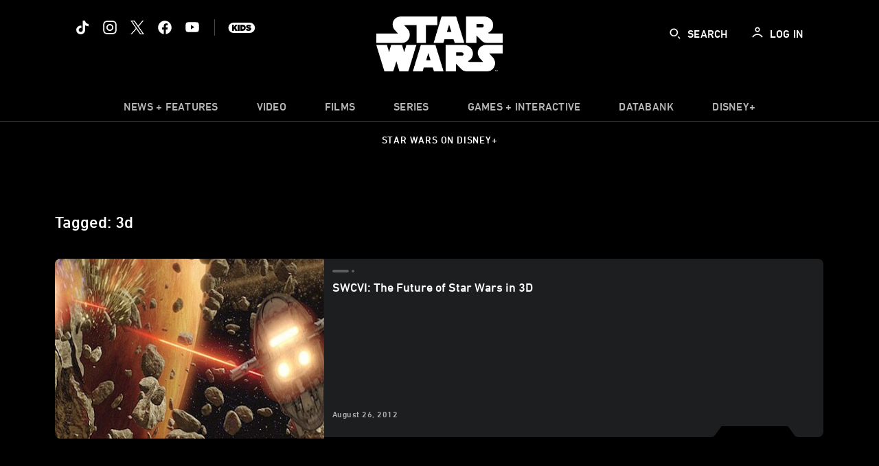

--- FILE ---
content_type: text/html; charset=utf-8
request_url: https://www.google.com/recaptcha/enterprise/anchor?ar=1&k=6LfMC_gZAAAAAB2JwS9R4Gn9dKTgVqkVd82lzgze&co=aHR0cHM6Ly9jZG4ucmVnaXN0ZXJkaXNuZXkuZ28uY29tOjQ0Mw..&hl=en&v=PoyoqOPhxBO7pBk68S4YbpHZ&size=invisible&anchor-ms=20000&execute-ms=30000&cb=6s50jf7h3bak
body_size: 48770
content:
<!DOCTYPE HTML><html dir="ltr" lang="en"><head><meta http-equiv="Content-Type" content="text/html; charset=UTF-8">
<meta http-equiv="X-UA-Compatible" content="IE=edge">
<title>reCAPTCHA</title>
<style type="text/css">
/* cyrillic-ext */
@font-face {
  font-family: 'Roboto';
  font-style: normal;
  font-weight: 400;
  font-stretch: 100%;
  src: url(//fonts.gstatic.com/s/roboto/v48/KFO7CnqEu92Fr1ME7kSn66aGLdTylUAMa3GUBHMdazTgWw.woff2) format('woff2');
  unicode-range: U+0460-052F, U+1C80-1C8A, U+20B4, U+2DE0-2DFF, U+A640-A69F, U+FE2E-FE2F;
}
/* cyrillic */
@font-face {
  font-family: 'Roboto';
  font-style: normal;
  font-weight: 400;
  font-stretch: 100%;
  src: url(//fonts.gstatic.com/s/roboto/v48/KFO7CnqEu92Fr1ME7kSn66aGLdTylUAMa3iUBHMdazTgWw.woff2) format('woff2');
  unicode-range: U+0301, U+0400-045F, U+0490-0491, U+04B0-04B1, U+2116;
}
/* greek-ext */
@font-face {
  font-family: 'Roboto';
  font-style: normal;
  font-weight: 400;
  font-stretch: 100%;
  src: url(//fonts.gstatic.com/s/roboto/v48/KFO7CnqEu92Fr1ME7kSn66aGLdTylUAMa3CUBHMdazTgWw.woff2) format('woff2');
  unicode-range: U+1F00-1FFF;
}
/* greek */
@font-face {
  font-family: 'Roboto';
  font-style: normal;
  font-weight: 400;
  font-stretch: 100%;
  src: url(//fonts.gstatic.com/s/roboto/v48/KFO7CnqEu92Fr1ME7kSn66aGLdTylUAMa3-UBHMdazTgWw.woff2) format('woff2');
  unicode-range: U+0370-0377, U+037A-037F, U+0384-038A, U+038C, U+038E-03A1, U+03A3-03FF;
}
/* math */
@font-face {
  font-family: 'Roboto';
  font-style: normal;
  font-weight: 400;
  font-stretch: 100%;
  src: url(//fonts.gstatic.com/s/roboto/v48/KFO7CnqEu92Fr1ME7kSn66aGLdTylUAMawCUBHMdazTgWw.woff2) format('woff2');
  unicode-range: U+0302-0303, U+0305, U+0307-0308, U+0310, U+0312, U+0315, U+031A, U+0326-0327, U+032C, U+032F-0330, U+0332-0333, U+0338, U+033A, U+0346, U+034D, U+0391-03A1, U+03A3-03A9, U+03B1-03C9, U+03D1, U+03D5-03D6, U+03F0-03F1, U+03F4-03F5, U+2016-2017, U+2034-2038, U+203C, U+2040, U+2043, U+2047, U+2050, U+2057, U+205F, U+2070-2071, U+2074-208E, U+2090-209C, U+20D0-20DC, U+20E1, U+20E5-20EF, U+2100-2112, U+2114-2115, U+2117-2121, U+2123-214F, U+2190, U+2192, U+2194-21AE, U+21B0-21E5, U+21F1-21F2, U+21F4-2211, U+2213-2214, U+2216-22FF, U+2308-230B, U+2310, U+2319, U+231C-2321, U+2336-237A, U+237C, U+2395, U+239B-23B7, U+23D0, U+23DC-23E1, U+2474-2475, U+25AF, U+25B3, U+25B7, U+25BD, U+25C1, U+25CA, U+25CC, U+25FB, U+266D-266F, U+27C0-27FF, U+2900-2AFF, U+2B0E-2B11, U+2B30-2B4C, U+2BFE, U+3030, U+FF5B, U+FF5D, U+1D400-1D7FF, U+1EE00-1EEFF;
}
/* symbols */
@font-face {
  font-family: 'Roboto';
  font-style: normal;
  font-weight: 400;
  font-stretch: 100%;
  src: url(//fonts.gstatic.com/s/roboto/v48/KFO7CnqEu92Fr1ME7kSn66aGLdTylUAMaxKUBHMdazTgWw.woff2) format('woff2');
  unicode-range: U+0001-000C, U+000E-001F, U+007F-009F, U+20DD-20E0, U+20E2-20E4, U+2150-218F, U+2190, U+2192, U+2194-2199, U+21AF, U+21E6-21F0, U+21F3, U+2218-2219, U+2299, U+22C4-22C6, U+2300-243F, U+2440-244A, U+2460-24FF, U+25A0-27BF, U+2800-28FF, U+2921-2922, U+2981, U+29BF, U+29EB, U+2B00-2BFF, U+4DC0-4DFF, U+FFF9-FFFB, U+10140-1018E, U+10190-1019C, U+101A0, U+101D0-101FD, U+102E0-102FB, U+10E60-10E7E, U+1D2C0-1D2D3, U+1D2E0-1D37F, U+1F000-1F0FF, U+1F100-1F1AD, U+1F1E6-1F1FF, U+1F30D-1F30F, U+1F315, U+1F31C, U+1F31E, U+1F320-1F32C, U+1F336, U+1F378, U+1F37D, U+1F382, U+1F393-1F39F, U+1F3A7-1F3A8, U+1F3AC-1F3AF, U+1F3C2, U+1F3C4-1F3C6, U+1F3CA-1F3CE, U+1F3D4-1F3E0, U+1F3ED, U+1F3F1-1F3F3, U+1F3F5-1F3F7, U+1F408, U+1F415, U+1F41F, U+1F426, U+1F43F, U+1F441-1F442, U+1F444, U+1F446-1F449, U+1F44C-1F44E, U+1F453, U+1F46A, U+1F47D, U+1F4A3, U+1F4B0, U+1F4B3, U+1F4B9, U+1F4BB, U+1F4BF, U+1F4C8-1F4CB, U+1F4D6, U+1F4DA, U+1F4DF, U+1F4E3-1F4E6, U+1F4EA-1F4ED, U+1F4F7, U+1F4F9-1F4FB, U+1F4FD-1F4FE, U+1F503, U+1F507-1F50B, U+1F50D, U+1F512-1F513, U+1F53E-1F54A, U+1F54F-1F5FA, U+1F610, U+1F650-1F67F, U+1F687, U+1F68D, U+1F691, U+1F694, U+1F698, U+1F6AD, U+1F6B2, U+1F6B9-1F6BA, U+1F6BC, U+1F6C6-1F6CF, U+1F6D3-1F6D7, U+1F6E0-1F6EA, U+1F6F0-1F6F3, U+1F6F7-1F6FC, U+1F700-1F7FF, U+1F800-1F80B, U+1F810-1F847, U+1F850-1F859, U+1F860-1F887, U+1F890-1F8AD, U+1F8B0-1F8BB, U+1F8C0-1F8C1, U+1F900-1F90B, U+1F93B, U+1F946, U+1F984, U+1F996, U+1F9E9, U+1FA00-1FA6F, U+1FA70-1FA7C, U+1FA80-1FA89, U+1FA8F-1FAC6, U+1FACE-1FADC, U+1FADF-1FAE9, U+1FAF0-1FAF8, U+1FB00-1FBFF;
}
/* vietnamese */
@font-face {
  font-family: 'Roboto';
  font-style: normal;
  font-weight: 400;
  font-stretch: 100%;
  src: url(//fonts.gstatic.com/s/roboto/v48/KFO7CnqEu92Fr1ME7kSn66aGLdTylUAMa3OUBHMdazTgWw.woff2) format('woff2');
  unicode-range: U+0102-0103, U+0110-0111, U+0128-0129, U+0168-0169, U+01A0-01A1, U+01AF-01B0, U+0300-0301, U+0303-0304, U+0308-0309, U+0323, U+0329, U+1EA0-1EF9, U+20AB;
}
/* latin-ext */
@font-face {
  font-family: 'Roboto';
  font-style: normal;
  font-weight: 400;
  font-stretch: 100%;
  src: url(//fonts.gstatic.com/s/roboto/v48/KFO7CnqEu92Fr1ME7kSn66aGLdTylUAMa3KUBHMdazTgWw.woff2) format('woff2');
  unicode-range: U+0100-02BA, U+02BD-02C5, U+02C7-02CC, U+02CE-02D7, U+02DD-02FF, U+0304, U+0308, U+0329, U+1D00-1DBF, U+1E00-1E9F, U+1EF2-1EFF, U+2020, U+20A0-20AB, U+20AD-20C0, U+2113, U+2C60-2C7F, U+A720-A7FF;
}
/* latin */
@font-face {
  font-family: 'Roboto';
  font-style: normal;
  font-weight: 400;
  font-stretch: 100%;
  src: url(//fonts.gstatic.com/s/roboto/v48/KFO7CnqEu92Fr1ME7kSn66aGLdTylUAMa3yUBHMdazQ.woff2) format('woff2');
  unicode-range: U+0000-00FF, U+0131, U+0152-0153, U+02BB-02BC, U+02C6, U+02DA, U+02DC, U+0304, U+0308, U+0329, U+2000-206F, U+20AC, U+2122, U+2191, U+2193, U+2212, U+2215, U+FEFF, U+FFFD;
}
/* cyrillic-ext */
@font-face {
  font-family: 'Roboto';
  font-style: normal;
  font-weight: 500;
  font-stretch: 100%;
  src: url(//fonts.gstatic.com/s/roboto/v48/KFO7CnqEu92Fr1ME7kSn66aGLdTylUAMa3GUBHMdazTgWw.woff2) format('woff2');
  unicode-range: U+0460-052F, U+1C80-1C8A, U+20B4, U+2DE0-2DFF, U+A640-A69F, U+FE2E-FE2F;
}
/* cyrillic */
@font-face {
  font-family: 'Roboto';
  font-style: normal;
  font-weight: 500;
  font-stretch: 100%;
  src: url(//fonts.gstatic.com/s/roboto/v48/KFO7CnqEu92Fr1ME7kSn66aGLdTylUAMa3iUBHMdazTgWw.woff2) format('woff2');
  unicode-range: U+0301, U+0400-045F, U+0490-0491, U+04B0-04B1, U+2116;
}
/* greek-ext */
@font-face {
  font-family: 'Roboto';
  font-style: normal;
  font-weight: 500;
  font-stretch: 100%;
  src: url(//fonts.gstatic.com/s/roboto/v48/KFO7CnqEu92Fr1ME7kSn66aGLdTylUAMa3CUBHMdazTgWw.woff2) format('woff2');
  unicode-range: U+1F00-1FFF;
}
/* greek */
@font-face {
  font-family: 'Roboto';
  font-style: normal;
  font-weight: 500;
  font-stretch: 100%;
  src: url(//fonts.gstatic.com/s/roboto/v48/KFO7CnqEu92Fr1ME7kSn66aGLdTylUAMa3-UBHMdazTgWw.woff2) format('woff2');
  unicode-range: U+0370-0377, U+037A-037F, U+0384-038A, U+038C, U+038E-03A1, U+03A3-03FF;
}
/* math */
@font-face {
  font-family: 'Roboto';
  font-style: normal;
  font-weight: 500;
  font-stretch: 100%;
  src: url(//fonts.gstatic.com/s/roboto/v48/KFO7CnqEu92Fr1ME7kSn66aGLdTylUAMawCUBHMdazTgWw.woff2) format('woff2');
  unicode-range: U+0302-0303, U+0305, U+0307-0308, U+0310, U+0312, U+0315, U+031A, U+0326-0327, U+032C, U+032F-0330, U+0332-0333, U+0338, U+033A, U+0346, U+034D, U+0391-03A1, U+03A3-03A9, U+03B1-03C9, U+03D1, U+03D5-03D6, U+03F0-03F1, U+03F4-03F5, U+2016-2017, U+2034-2038, U+203C, U+2040, U+2043, U+2047, U+2050, U+2057, U+205F, U+2070-2071, U+2074-208E, U+2090-209C, U+20D0-20DC, U+20E1, U+20E5-20EF, U+2100-2112, U+2114-2115, U+2117-2121, U+2123-214F, U+2190, U+2192, U+2194-21AE, U+21B0-21E5, U+21F1-21F2, U+21F4-2211, U+2213-2214, U+2216-22FF, U+2308-230B, U+2310, U+2319, U+231C-2321, U+2336-237A, U+237C, U+2395, U+239B-23B7, U+23D0, U+23DC-23E1, U+2474-2475, U+25AF, U+25B3, U+25B7, U+25BD, U+25C1, U+25CA, U+25CC, U+25FB, U+266D-266F, U+27C0-27FF, U+2900-2AFF, U+2B0E-2B11, U+2B30-2B4C, U+2BFE, U+3030, U+FF5B, U+FF5D, U+1D400-1D7FF, U+1EE00-1EEFF;
}
/* symbols */
@font-face {
  font-family: 'Roboto';
  font-style: normal;
  font-weight: 500;
  font-stretch: 100%;
  src: url(//fonts.gstatic.com/s/roboto/v48/KFO7CnqEu92Fr1ME7kSn66aGLdTylUAMaxKUBHMdazTgWw.woff2) format('woff2');
  unicode-range: U+0001-000C, U+000E-001F, U+007F-009F, U+20DD-20E0, U+20E2-20E4, U+2150-218F, U+2190, U+2192, U+2194-2199, U+21AF, U+21E6-21F0, U+21F3, U+2218-2219, U+2299, U+22C4-22C6, U+2300-243F, U+2440-244A, U+2460-24FF, U+25A0-27BF, U+2800-28FF, U+2921-2922, U+2981, U+29BF, U+29EB, U+2B00-2BFF, U+4DC0-4DFF, U+FFF9-FFFB, U+10140-1018E, U+10190-1019C, U+101A0, U+101D0-101FD, U+102E0-102FB, U+10E60-10E7E, U+1D2C0-1D2D3, U+1D2E0-1D37F, U+1F000-1F0FF, U+1F100-1F1AD, U+1F1E6-1F1FF, U+1F30D-1F30F, U+1F315, U+1F31C, U+1F31E, U+1F320-1F32C, U+1F336, U+1F378, U+1F37D, U+1F382, U+1F393-1F39F, U+1F3A7-1F3A8, U+1F3AC-1F3AF, U+1F3C2, U+1F3C4-1F3C6, U+1F3CA-1F3CE, U+1F3D4-1F3E0, U+1F3ED, U+1F3F1-1F3F3, U+1F3F5-1F3F7, U+1F408, U+1F415, U+1F41F, U+1F426, U+1F43F, U+1F441-1F442, U+1F444, U+1F446-1F449, U+1F44C-1F44E, U+1F453, U+1F46A, U+1F47D, U+1F4A3, U+1F4B0, U+1F4B3, U+1F4B9, U+1F4BB, U+1F4BF, U+1F4C8-1F4CB, U+1F4D6, U+1F4DA, U+1F4DF, U+1F4E3-1F4E6, U+1F4EA-1F4ED, U+1F4F7, U+1F4F9-1F4FB, U+1F4FD-1F4FE, U+1F503, U+1F507-1F50B, U+1F50D, U+1F512-1F513, U+1F53E-1F54A, U+1F54F-1F5FA, U+1F610, U+1F650-1F67F, U+1F687, U+1F68D, U+1F691, U+1F694, U+1F698, U+1F6AD, U+1F6B2, U+1F6B9-1F6BA, U+1F6BC, U+1F6C6-1F6CF, U+1F6D3-1F6D7, U+1F6E0-1F6EA, U+1F6F0-1F6F3, U+1F6F7-1F6FC, U+1F700-1F7FF, U+1F800-1F80B, U+1F810-1F847, U+1F850-1F859, U+1F860-1F887, U+1F890-1F8AD, U+1F8B0-1F8BB, U+1F8C0-1F8C1, U+1F900-1F90B, U+1F93B, U+1F946, U+1F984, U+1F996, U+1F9E9, U+1FA00-1FA6F, U+1FA70-1FA7C, U+1FA80-1FA89, U+1FA8F-1FAC6, U+1FACE-1FADC, U+1FADF-1FAE9, U+1FAF0-1FAF8, U+1FB00-1FBFF;
}
/* vietnamese */
@font-face {
  font-family: 'Roboto';
  font-style: normal;
  font-weight: 500;
  font-stretch: 100%;
  src: url(//fonts.gstatic.com/s/roboto/v48/KFO7CnqEu92Fr1ME7kSn66aGLdTylUAMa3OUBHMdazTgWw.woff2) format('woff2');
  unicode-range: U+0102-0103, U+0110-0111, U+0128-0129, U+0168-0169, U+01A0-01A1, U+01AF-01B0, U+0300-0301, U+0303-0304, U+0308-0309, U+0323, U+0329, U+1EA0-1EF9, U+20AB;
}
/* latin-ext */
@font-face {
  font-family: 'Roboto';
  font-style: normal;
  font-weight: 500;
  font-stretch: 100%;
  src: url(//fonts.gstatic.com/s/roboto/v48/KFO7CnqEu92Fr1ME7kSn66aGLdTylUAMa3KUBHMdazTgWw.woff2) format('woff2');
  unicode-range: U+0100-02BA, U+02BD-02C5, U+02C7-02CC, U+02CE-02D7, U+02DD-02FF, U+0304, U+0308, U+0329, U+1D00-1DBF, U+1E00-1E9F, U+1EF2-1EFF, U+2020, U+20A0-20AB, U+20AD-20C0, U+2113, U+2C60-2C7F, U+A720-A7FF;
}
/* latin */
@font-face {
  font-family: 'Roboto';
  font-style: normal;
  font-weight: 500;
  font-stretch: 100%;
  src: url(//fonts.gstatic.com/s/roboto/v48/KFO7CnqEu92Fr1ME7kSn66aGLdTylUAMa3yUBHMdazQ.woff2) format('woff2');
  unicode-range: U+0000-00FF, U+0131, U+0152-0153, U+02BB-02BC, U+02C6, U+02DA, U+02DC, U+0304, U+0308, U+0329, U+2000-206F, U+20AC, U+2122, U+2191, U+2193, U+2212, U+2215, U+FEFF, U+FFFD;
}
/* cyrillic-ext */
@font-face {
  font-family: 'Roboto';
  font-style: normal;
  font-weight: 900;
  font-stretch: 100%;
  src: url(//fonts.gstatic.com/s/roboto/v48/KFO7CnqEu92Fr1ME7kSn66aGLdTylUAMa3GUBHMdazTgWw.woff2) format('woff2');
  unicode-range: U+0460-052F, U+1C80-1C8A, U+20B4, U+2DE0-2DFF, U+A640-A69F, U+FE2E-FE2F;
}
/* cyrillic */
@font-face {
  font-family: 'Roboto';
  font-style: normal;
  font-weight: 900;
  font-stretch: 100%;
  src: url(//fonts.gstatic.com/s/roboto/v48/KFO7CnqEu92Fr1ME7kSn66aGLdTylUAMa3iUBHMdazTgWw.woff2) format('woff2');
  unicode-range: U+0301, U+0400-045F, U+0490-0491, U+04B0-04B1, U+2116;
}
/* greek-ext */
@font-face {
  font-family: 'Roboto';
  font-style: normal;
  font-weight: 900;
  font-stretch: 100%;
  src: url(//fonts.gstatic.com/s/roboto/v48/KFO7CnqEu92Fr1ME7kSn66aGLdTylUAMa3CUBHMdazTgWw.woff2) format('woff2');
  unicode-range: U+1F00-1FFF;
}
/* greek */
@font-face {
  font-family: 'Roboto';
  font-style: normal;
  font-weight: 900;
  font-stretch: 100%;
  src: url(//fonts.gstatic.com/s/roboto/v48/KFO7CnqEu92Fr1ME7kSn66aGLdTylUAMa3-UBHMdazTgWw.woff2) format('woff2');
  unicode-range: U+0370-0377, U+037A-037F, U+0384-038A, U+038C, U+038E-03A1, U+03A3-03FF;
}
/* math */
@font-face {
  font-family: 'Roboto';
  font-style: normal;
  font-weight: 900;
  font-stretch: 100%;
  src: url(//fonts.gstatic.com/s/roboto/v48/KFO7CnqEu92Fr1ME7kSn66aGLdTylUAMawCUBHMdazTgWw.woff2) format('woff2');
  unicode-range: U+0302-0303, U+0305, U+0307-0308, U+0310, U+0312, U+0315, U+031A, U+0326-0327, U+032C, U+032F-0330, U+0332-0333, U+0338, U+033A, U+0346, U+034D, U+0391-03A1, U+03A3-03A9, U+03B1-03C9, U+03D1, U+03D5-03D6, U+03F0-03F1, U+03F4-03F5, U+2016-2017, U+2034-2038, U+203C, U+2040, U+2043, U+2047, U+2050, U+2057, U+205F, U+2070-2071, U+2074-208E, U+2090-209C, U+20D0-20DC, U+20E1, U+20E5-20EF, U+2100-2112, U+2114-2115, U+2117-2121, U+2123-214F, U+2190, U+2192, U+2194-21AE, U+21B0-21E5, U+21F1-21F2, U+21F4-2211, U+2213-2214, U+2216-22FF, U+2308-230B, U+2310, U+2319, U+231C-2321, U+2336-237A, U+237C, U+2395, U+239B-23B7, U+23D0, U+23DC-23E1, U+2474-2475, U+25AF, U+25B3, U+25B7, U+25BD, U+25C1, U+25CA, U+25CC, U+25FB, U+266D-266F, U+27C0-27FF, U+2900-2AFF, U+2B0E-2B11, U+2B30-2B4C, U+2BFE, U+3030, U+FF5B, U+FF5D, U+1D400-1D7FF, U+1EE00-1EEFF;
}
/* symbols */
@font-face {
  font-family: 'Roboto';
  font-style: normal;
  font-weight: 900;
  font-stretch: 100%;
  src: url(//fonts.gstatic.com/s/roboto/v48/KFO7CnqEu92Fr1ME7kSn66aGLdTylUAMaxKUBHMdazTgWw.woff2) format('woff2');
  unicode-range: U+0001-000C, U+000E-001F, U+007F-009F, U+20DD-20E0, U+20E2-20E4, U+2150-218F, U+2190, U+2192, U+2194-2199, U+21AF, U+21E6-21F0, U+21F3, U+2218-2219, U+2299, U+22C4-22C6, U+2300-243F, U+2440-244A, U+2460-24FF, U+25A0-27BF, U+2800-28FF, U+2921-2922, U+2981, U+29BF, U+29EB, U+2B00-2BFF, U+4DC0-4DFF, U+FFF9-FFFB, U+10140-1018E, U+10190-1019C, U+101A0, U+101D0-101FD, U+102E0-102FB, U+10E60-10E7E, U+1D2C0-1D2D3, U+1D2E0-1D37F, U+1F000-1F0FF, U+1F100-1F1AD, U+1F1E6-1F1FF, U+1F30D-1F30F, U+1F315, U+1F31C, U+1F31E, U+1F320-1F32C, U+1F336, U+1F378, U+1F37D, U+1F382, U+1F393-1F39F, U+1F3A7-1F3A8, U+1F3AC-1F3AF, U+1F3C2, U+1F3C4-1F3C6, U+1F3CA-1F3CE, U+1F3D4-1F3E0, U+1F3ED, U+1F3F1-1F3F3, U+1F3F5-1F3F7, U+1F408, U+1F415, U+1F41F, U+1F426, U+1F43F, U+1F441-1F442, U+1F444, U+1F446-1F449, U+1F44C-1F44E, U+1F453, U+1F46A, U+1F47D, U+1F4A3, U+1F4B0, U+1F4B3, U+1F4B9, U+1F4BB, U+1F4BF, U+1F4C8-1F4CB, U+1F4D6, U+1F4DA, U+1F4DF, U+1F4E3-1F4E6, U+1F4EA-1F4ED, U+1F4F7, U+1F4F9-1F4FB, U+1F4FD-1F4FE, U+1F503, U+1F507-1F50B, U+1F50D, U+1F512-1F513, U+1F53E-1F54A, U+1F54F-1F5FA, U+1F610, U+1F650-1F67F, U+1F687, U+1F68D, U+1F691, U+1F694, U+1F698, U+1F6AD, U+1F6B2, U+1F6B9-1F6BA, U+1F6BC, U+1F6C6-1F6CF, U+1F6D3-1F6D7, U+1F6E0-1F6EA, U+1F6F0-1F6F3, U+1F6F7-1F6FC, U+1F700-1F7FF, U+1F800-1F80B, U+1F810-1F847, U+1F850-1F859, U+1F860-1F887, U+1F890-1F8AD, U+1F8B0-1F8BB, U+1F8C0-1F8C1, U+1F900-1F90B, U+1F93B, U+1F946, U+1F984, U+1F996, U+1F9E9, U+1FA00-1FA6F, U+1FA70-1FA7C, U+1FA80-1FA89, U+1FA8F-1FAC6, U+1FACE-1FADC, U+1FADF-1FAE9, U+1FAF0-1FAF8, U+1FB00-1FBFF;
}
/* vietnamese */
@font-face {
  font-family: 'Roboto';
  font-style: normal;
  font-weight: 900;
  font-stretch: 100%;
  src: url(//fonts.gstatic.com/s/roboto/v48/KFO7CnqEu92Fr1ME7kSn66aGLdTylUAMa3OUBHMdazTgWw.woff2) format('woff2');
  unicode-range: U+0102-0103, U+0110-0111, U+0128-0129, U+0168-0169, U+01A0-01A1, U+01AF-01B0, U+0300-0301, U+0303-0304, U+0308-0309, U+0323, U+0329, U+1EA0-1EF9, U+20AB;
}
/* latin-ext */
@font-face {
  font-family: 'Roboto';
  font-style: normal;
  font-weight: 900;
  font-stretch: 100%;
  src: url(//fonts.gstatic.com/s/roboto/v48/KFO7CnqEu92Fr1ME7kSn66aGLdTylUAMa3KUBHMdazTgWw.woff2) format('woff2');
  unicode-range: U+0100-02BA, U+02BD-02C5, U+02C7-02CC, U+02CE-02D7, U+02DD-02FF, U+0304, U+0308, U+0329, U+1D00-1DBF, U+1E00-1E9F, U+1EF2-1EFF, U+2020, U+20A0-20AB, U+20AD-20C0, U+2113, U+2C60-2C7F, U+A720-A7FF;
}
/* latin */
@font-face {
  font-family: 'Roboto';
  font-style: normal;
  font-weight: 900;
  font-stretch: 100%;
  src: url(//fonts.gstatic.com/s/roboto/v48/KFO7CnqEu92Fr1ME7kSn66aGLdTylUAMa3yUBHMdazQ.woff2) format('woff2');
  unicode-range: U+0000-00FF, U+0131, U+0152-0153, U+02BB-02BC, U+02C6, U+02DA, U+02DC, U+0304, U+0308, U+0329, U+2000-206F, U+20AC, U+2122, U+2191, U+2193, U+2212, U+2215, U+FEFF, U+FFFD;
}

</style>
<link rel="stylesheet" type="text/css" href="https://www.gstatic.com/recaptcha/releases/PoyoqOPhxBO7pBk68S4YbpHZ/styles__ltr.css">
<script nonce="V9TiFlzWY5WrW7PlL42llA" type="text/javascript">window['__recaptcha_api'] = 'https://www.google.com/recaptcha/enterprise/';</script>
<script type="text/javascript" src="https://www.gstatic.com/recaptcha/releases/PoyoqOPhxBO7pBk68S4YbpHZ/recaptcha__en.js" nonce="V9TiFlzWY5WrW7PlL42llA">
      
    </script></head>
<body><div id="rc-anchor-alert" class="rc-anchor-alert"></div>
<input type="hidden" id="recaptcha-token" value="[base64]">
<script type="text/javascript" nonce="V9TiFlzWY5WrW7PlL42llA">
      recaptcha.anchor.Main.init("[\x22ainput\x22,[\x22bgdata\x22,\x22\x22,\[base64]/[base64]/[base64]/[base64]/cjw8ejpyPj4+eil9Y2F0Y2gobCl7dGhyb3cgbDt9fSxIPWZ1bmN0aW9uKHcsdCx6KXtpZih3PT0xOTR8fHc9PTIwOCl0LnZbd10/dC52W3ddLmNvbmNhdCh6KTp0LnZbd109b2Yoeix0KTtlbHNle2lmKHQuYkImJnchPTMxNylyZXR1cm47dz09NjZ8fHc9PTEyMnx8dz09NDcwfHx3PT00NHx8dz09NDE2fHx3PT0zOTd8fHc9PTQyMXx8dz09Njh8fHc9PTcwfHx3PT0xODQ/[base64]/[base64]/[base64]/bmV3IGRbVl0oSlswXSk6cD09Mj9uZXcgZFtWXShKWzBdLEpbMV0pOnA9PTM/bmV3IGRbVl0oSlswXSxKWzFdLEpbMl0pOnA9PTQ/[base64]/[base64]/[base64]/[base64]\x22,\[base64]\\u003d\\u003d\x22,\x22XsKew4oaw6fChcO0S8Ozwpd+OsKjKMK1eWRKw7HDrwbDnsK/wpbCp03Dvl/[base64]/wpA6eB3DuAl4w6DCmjfCl3BMwobDjRHDp0ZUw6jDsmUOw747w67DrCDCsiQ/w6XCsnpjHGBtcW3DiCErNsOeTFXCn8OgW8OcwqJEDcK9wobCtMOAw6TCqT/CnngdPCIaC2c/w6jDkAFbWCrCkWhUwonCksOiw6ZMOcO/wpnDiWwxDsK/[base64]/DhDLDkkvCp8Ocwr9KCB7CqmMLwoxaw79aw7FcJMOxDx1aw7TCgsKQw63ClQjCkgjCm03ClW7CsRphV8OFE0dCL8Kowr7DgScRw7PCqi/Du8KXJsKxP0XDmcKHw5jCpyvDtTI+w5zCrjkRQ3hNwr9YMsOjBsK3w5vCtn7CjVDCn8KNWMKYFRpecCYWw6/Dh8Kxw7LCrXhAWwTDnTI4AsOjZAF7WDPDl0zDuDASwqY1wrAxaMK4wpJ1w4UPwqN+eMO5Q3E9Pg/CoVzCkTUtVxApQxLDqMKew4k7w7DDo8OQw5t8wpPCqsKZOgFmwqzChzDCtXxZYcOJcsK0wrDCmsKAwpDCoMOjXXHDrMOjb33DpiFSXkJwwqdNwpokw6fCtcKewrXCscKEwpsfThXDmVkHw5bCuMKjeQpSw5lVw7Vnw6bCmsK3w6rDrcO+WR5Xwrw5wo9caSjCncK/w6YXwqZ4wr9pUQLDoMKJBDcoNDHCqMKXKcO2wrDDgMOWWsKmw4IbKMK+wqwvwq3CscK4bXNfwq0Ow59mwrEtw7XDpsKQW8KCwpBydA7CpGMPw6QLfS0+wq0jw4XDqsO5wrbDg8K0w7wHwqdNDFHDl8KmwpfDuEHCisOjYsK0w4/ChcKnXcKXCsOkdyrDocK/c07Dh8KhKcOLdmvCjsOAd8OMw65vQcKNw7XCuW17wok6fjsjwp7DsG3DtcOHwq3DiMKoOx9/w7XDrMObwpnCqkHCpCF/wqVtRcOtbMOMwofCr8KEwqTChmDCusO+f8KdHcKWwq7DvV9aYWR1RcKGVsK8HcKhwp3CgsONw4Egw4pww6PCswkfwpvCtH/DlXXColDCpmoAw5fDnsKCH8KgwplhTTM7wpXChMOqM13CrFESwqY0w5JSDcK3e0oEY8KVbUrDoCFRw6slwpzDoMOaXcK/OsOWwo1Nw7vClsKrb8KQWsKFTMKkNEM9wpzCgcKqEynClG3DgMOafHANSgQsGV7CjMOYAMOpw7J4NcKJw6ZoF0DCjCHDvFLDn1XCvcOAeTvDmcKdPMKvw68AdcOwHi/CncKiDQsFd8KZPQBAw6xFB8ODT3rDusOcwpLCtCVxcMKbVT48wqMkw6/DlMObW8KOUMO5w412wrTDqsK/[base64]/w6TCpVzCh8OLY3IYwrlgc3wYw5/DlcOuwrwwwp4Bw45ewqHDqzYleE3CihEgdsKxNMK8wrnDuGPCojfDoQY7TcK0woFmEnnCtsOiwp/CiwbClsOVw4XDtWFwRAzCnBrDgMKDw6Vpw6nCjWBywq7DhhM/[base64]/CvDpHP8OTw4oYw69Nw6HDm1TDtj4oFcOAw6U9wrE/w6YteMOIXSrChsOow7E5e8KGasKkKEPDmMK6ITM1w4gHw7nCgMKWYAjCm8OhU8OLTcKDW8Obf8KTFMOtwr/[base64]/CjMOMM8KKV8KpwpQ8w6PDj10xwq7DolV+w63Dm1tEUjbDlFfCkcKHworDu8OVw7BkKgN7w4PChcK3S8K7w5ZgwrnCmMOQw5XDmMKFDcOVwr7Cv1Ylw7omUCEuw4wUd8OsQCZZw7UdwrPCkE4bw4LCq8KhNRZxdyvDmA/Cl8O7w6rCvcKGwpBwKWNnwqXDuCjCocKJRmRnwovCv8K0w7k/CFoSw4LDqlnCmcKWwrYhWsOrc8KBwqTDtnvDvMOewqVowpc4XcOvw4cWaMKzw7DCmcKAwqfCm2/[base64]/CpsKFw5Jxw4ElAQbDlcO4eMOmOQE/wq5/amjCtMKowq3DmMOtfFnCjgHCqMOSe8OZL8K2w4rCk8KQBGdPwr/[base64]/w7LChCPDrsKrUx7ChcKsDcO3EcOpw63CnBxuEMOqwpHDk8KPBsOOwpA1w5PDkzh6w5sUb8Kbw5fCocOcH8O1fEjCp0A5cRpIQTTChRnCqsKKYFItw6jDp2ksworDr8KMw4bClsOYKnXCjCfDhiXDtzFqOcOSKhIRwq/[base64]/[base64]/DoFHDpnQOL8OSdDfDusKLIW3Cl8K5OcOmw455A3HCnxV1RgHDjHRKwqp+woXCvl4Cw4w5FcKxS3MXLMOKw6wtwpNLEDNhHMOXw7c2XsKVVsOXYsOqRDjCtsKnw4FDw7HDtsO9w6DDrsOmZgvDtcKVCMOSAMKAGX3DtC/DkMK9w4TCr8Obw7tjw6TDmMOEw6bDuMOHb385U8K5w5xow7XCvidJQWfDvUUORMO8w43DksOzw7oMcMKcE8O3aMKYw4bCoCtNKcKAw6bDskDDrsOSZSZqwo3DlhcJM8ONZVzCk8Kuw4V/wq5SwofDijlmw7HDmcODw7vDpGROworDgMKbIGpBwr/CksK/fMKwwrJfWF5Zw4I8wp3Do3UFw5bCiwpEdhrDmi/CoQfDn8KKQsOUwqUuMwjDmxPDvi/CixHCo3VgwrdHwoJNw4LCqALDnj7CkcOcTXbCkFvDlcKqLMKGZFhPUTnCmFUawqnClsKCw4jCqMOCwpHDrQLComLDunHDlgrDl8KPWMKvw44pwql/fGFtw7PCsWFPw619L3BZw6Z3KMKgFDLCgV4QwoYuaMKZGsKpwqY9w43DosO6WsOeKcO4KU8pw7/DpMKoa3lcccKwwqs8wqXDkiLDjUHDvsKBwo46JwAJUSlqwox6woF7w6BPwqF3GThRJ0DCu1g7wq5sw5R1w4DCusKBwrXDiSrCuMK1GTzDnBbDlMK/woFAwqNJR3jCrMK7BwhFSh9CJhzCmGUxw6nCksO7IcOQCsOmHiNyw6d+wq/CusOaw7NuTcO/[base64]/DkcOEBcKuPTXDnFbCmEQpw4HCiMKCw7JhbWpgHsOlLk7CkcO8wrrDnlRId8OEYD7DmX9vwrnCgMKWRR/DpjR1w7/[base64]/ClAbCll5iI8OWwqV1RcKpOGzCv0VXw57ClMOOwo7CgcOWw5DDv3HDiD/DpsKbwp0DwrnCsMONflxbcMK4w4jDoGLDtxvDiRjCn8KAYgliNx4zZHxsw4Qjw75vwpzCg8Kywqlpw73DmF7Ck1TDvSouAsKREDh/FsKUNMKRwpPDvcKEWVVAw5/DicKbwpIVw6HDkMO/[base64]/[base64]/[base64]/DlsKuwp88IMKFTTVvaMKXwrpKw4nCiXbDhsOOw5wMInMzw6c9FmdUw7hGZcO/Im7DisKUaGzClcKTNsKqGRPDoVrCmMOCw7nCl8KxNCFww4Vywptzf1ByIsOMOsKRwrfCvcOUG3LClsOjwrMcwqkbw6N3wrrCh8KhTsOYw57DgUXDjUfCu8KoYcKOZDgzw4zDscK9wobCpz5Iw4DCrMKXw4Q2JcOvNMOTDMKAVwJ+Z8KYwpjCn1Z/a8OrRigWYBvDkFvDrcKqS0VLwrnDikJWwoRYOTbDrgpQwrLDvSjCvA0NORxuwqvDpEpYZsKpwrQgwrHCun4/[base64]/[base64]/DvT/CmXrCgcOhZ8OYF8OmUcO+LzR6Gm8bwpxgHMK3w6fCojgMw78MwojDsMOMfcKHw7IPw6vDkDHCqWEuKwfCklPCpzcuw7w+w5RWVk/CnMO4wpLCrMKHw5JLw5TDp8OMwqBgwosACcOYGcO/C8KJbcO2w4vCisOjw7nDrsKVBm48CitSwrHDtMO1Vk/[base64]/LnfCkEHCrigaw4l3wqTCp8OzPGc1w5ZkZMKiwqjCg8KUw5PCrcOFw5HDscOUHMOVwo0wwoDCtGTClMKaS8O4TMOlXC7Dg0hDw5kNb8OfwqvDqRZGwpsnasKGIyDCpcODw55Fwo7CuE4PwrnCoWd9wp3Cs2Msw5o1w7tRezDCgMO/fcO0w6hww7DCkMKywqrDm3DDqcKrNcKZw67DoMOFa8OewqDChVHDqsOwTGHDmnYsQMOdwqHDvsKpdg8mw4ZEw7dxE1QnH8OXw5/Cs8OcwoHDqWzCp8Ojw7h2CyfCpMKYRMKMwrnCtSQzwoDCosOYwr4GA8OEwq9NScKhNRHCp8O6KzXDgVXDij/[base64]/Dqh/[base64]/DtHXDrk05w7rCgCHDvm3CvcKDIMKwRMOLKlhowppKw54IwpfDgwFYcgMpwrBIE8KJLiQiwo/Co0YkISzCrsOMU8O2wpljw4rCh8ONU8Olw4DCt8K+fQ/CncKiUcOrw7XDklZPwrUSw77DoMK/RFwSwqPDhRQIw5fDpU/[base64]/CqHbCrMKFwpMNBMOIw5LCu1V6YsK8D1PCpsODfcO+w6I4w5Nzw4Ruw61VIsOTbxIOwpFGw6jCmMO6G1scw4bCoGgmHsKRw4vCisO7w54FUinCqsOyTMOkMwHDjnvCjlrDqsOATDHCnV3CjnPCocKYwq/CkkBIOnQ5axEFYMK/V8KRw4HCskPDlk8Xw6jDh2ZgGGnDmxjDvMOdwrXChk4ne8OtwpYrw5kpwoDCusKGw5E1ZMOyPwUEwpVGw63DncK4PQAyJCg3wpRGwr8vwrDCnyzCj8Kcwo5rDMKxwo3DgW3CkQ/DksKkUBjDqTFbBHbDvsOARycNTCnDn8OxfTlrEMO9w5INOsOJw7TCgjDDtFJYw5lDOxZww681YVHDl3bCtADDqMOow4DCvC1qeHbCkSUGw7HCkcKDUFFZAmjDiBoIdcKbwpfCg1/[base64]/[base64]/CrMKQXiHCuMKPwrNRw5zCk8KlflkZVsKOwrXDr8Ogwr9jIwp8BCswwqHCtsKOw7vDmcOZR8KhCcOcwpDCmsOeaDBpwopJw4BpaX1dw5HCjBzCskhXa8Kjwp1ROHoCwoDCksKnHlnDm2Mlbx15FsKBPMKOwqbDkcK3w5UBTcOuwo/DicOYwpopM0gNH8Kpw5dBQ8K1CErCn3XDlHMvbsOAwpnDiH8ZTVtbwpfDjn1Tw6zDjFhuWHddccOCXREGw7PCt0zDlMO9asKnw4XDgDZnwo5aUnEAaznCmcOKw5F9wovDp8OYKXYWZcKjbF3CtFDCqMKvbWJ6CkvCo8O3I1hbQyZLw5s3w7/[base64]/BHY3w7nCisKxwpjDvsOpw67DisOqwpzDucKRwrzClRTDhEhTw4V8wo7CkxrCpsK/Xk4tdEoOw5gUYVNBwo9uOMO7AT50ESrDnsK6w4rDlcOtwr54w7UhwopjTx/DuHTCn8OaShZBw5lYU8OqKcKxwqgBNsKjwoEuw5YgW0Q1wrACw5A5WsOHL3nCljzCjyZcw5/DiMKewr7CicKmw4vDol3CtmTDucKQYcKIw6XDgsKCAMK1w5HClg1bwqQWN8KUw4oOwqgzwq/[base64]/F1/CjQ7Crx8Jw4EGw57Dj8O/[base64]/[base64]/[base64]/CumfCkMKMJ8Okw5TChsOjQBglCy12IA7DhkXCglXCgSUZw59Ww6Jiwr97ehY1PcKXcwE+w4RbEzLCqcKFD3TCjsOHSMKNRsOywr7CnsOhw6AUw4ptwrEQU8OGLsK/[base64]/DpcO3wq/DoMKHw5rCjjjCocKTw4/CngtdwqTDt8K5w4bCisOSDXvDvMKSw50ywqUnw4fDqsOZw6cow5pqMVp2OsKrMhfDgBzDlsONf8OuFsKnw7TDn8K/HcO/w6gfHcOoOB/DsikJw589WcOoWsKPckgcw4Q7OcK2TEvDjsKIWU7DtcKkE8ORSnPDhnFOB2PCuTzCoT5gFMO3cUtQw7HDqAHCmsOLwq8yw7xMwqnDqsOqw4NWYmnCu8OvwoDCkjDDucKPUMOcw67DrVnDj03DgcO2wojDg3xtN8KeCh3DpwXCqcO/w7bClzQeKkzCtG/Cr8OUKsKZwr/DnhrCiinCgQJQw4PDqMKOf0TCvhBrTijDgMOBdsKlG3TDox3DtcKHQsKMC8Oaw5fDu0Qmw5TDscKpOgEBw7PCrCHDg3JwwolLwp3DuGgtIgLCvmvCpQwydU3DmAHDgHvCmi/DlikXBiBnAEHDiy8WEngaw4BJZ8OlBU8hbxvDrk9BwqBPQcOYesO8Q1x6c8OmwrDCvmAqVMKxVcOJQcONw7gfw415w7PCjlJdwoAhwq/CpDzDusOHC3/CiD4cw53Dg8O+w5xEw61Lw4JMK8KJw5Fuw5PDj2vDtVMiYh8rwrvCjcK8Q8OJY8OKUcOjw7jCqCzCr37Cm8O3WXQWe1rDuEFpNcKjAz5VJcKeCcKAQWc+QywqUMKfw7gKw41Qw4/DnsOiOsOjw4QFw4jDjBZzw7NxDMKnwp5kOFFsw5UkccOKw4BrIsKlwrPDkcOxw50Ow7xvwplcAlYSL8KKw7YoFcKTwobDosKKw60BfsKgGzAUwo47YcK6w7fDsSZxwpHDtzwSwoEaw63DscOwwrzClsKAw5TDqm8/[base64]/Cn8OawqLDq8OSwpkVwpEOOsOvw4FuF1xyw7BwJ8Kwwqw5w5ZDJkQiwpUiYwXDp8OAAxAJwpDDnAHCocK+wqXDusOqwoPDocKLN8K8ccK0wp8kLiplLy3CkcKIVsOGQMKucMKTwr/DhQHCpRvDj0x2PFc2NMOqQ2/CgyrDn07Dt8O0McODAsOYwp4yV37DkMO6w6LDp8KgCcKbw6ROw6zDkUfDoDFMbC9lwojCtsKGwq/[base64]/HiDCsmU3wo4qwq/[base64]/[base64]/KMKEwrs0w4dfJ0vCnQwTwr5sRDvChglqOQjCm0jCn1EpwoQLw5bDuFhDQMOSVcK8GBHCt8OpwrXCiHF/wpHDsMOtDMOsMMKhS1lQwoHDqMKjPsKbw4M1woQ2wrHDqw3CoU86R1A8SsOsw64RM8Ohw6nCicKFw4shRS95wr7DugbCkcKOQ1hEIk3Cuz/Dig4hemR2w7rCpTFQeMKXd8KyJDjCvMOcw6zDuk3Dt8OFFVfDisK9wqVJw74MeChRUhrDi8O0EsOFSmZONcOuw6VSw47DlRXDgX0Dw5TDpcKNPsOETGPCij4vw4BywpTDrsKpfEDCo2dbJ8OFwrLDnsOVRsOsw4vCiVPDizwmUMKsQx92QcK6fcK/wowrw5kuwpHCtsKpw7zChlgow4HCgHBfS8OAwoYLCsK+EXAjBMOmw67Dh8Kuw73ConLChMO0wr7CpAPCoWrCsxfDjcKefxfDrWrDjAnCq0Y8wpF+wo41wo7DrBlEwr3CkUEMw5DDlQ/DkHnCiiDCp8K+w5plwrvDicONGE/CgnDDrkRhNmHCu8OHwqrCrcKjRcKDw5xkwqvDuR90w4fCplQAe8KIw6XDm8O5CsK9wrQIwq7DqMOlfsKrwrvCjQvCucOsYmAfVVZ7w5zCgQvClMKrwpxvwofCrMKAwqbCtcKYw5s2AgIPwpQGwpBYKicUY8KCIw/CnT0HbsOdw7syw4wIw5jDpCjCgMOhG33Cg8KlwoZKw50tKMOWwq/CkHhTN8OPw7FZSSTCsxR8wpzDsRPCn8OcJcKGCsKdAcOPw6glwrDCpMOuOcOyw5bCmcOhb1E6wrAnwrrDpMO/ScO4wqVkwqvDosKPwroReF7Dj8KBPcOMScOScmYAw7AuLC4ewrTChsO4wr1ZGcO7X8O+D8O2wo7Dl37DimBlw7jCqcOBw5nDgXjCmWU8wpYjVnzDtB5sYcKewol8w7/[base64]/[base64]/axx7e8K3w41mHXAkeFnDg8Onw5PCl8Knw7lUcwo+wqLCuQjCugXDpcO7wqIBFsObA15Dw554GMK+woM8NsO7w4k8wpHDvUvCusOyAsOcXcK7QcKNY8K/fMO8wr4eHwnDkVLDoR0GwoBSw5QbHlc5C8OUFMOnLMOkaMOIacOOwpLCv1/Cj8KjwrU3QcOnNMKwwr8tNsKdS8O1wrLDlAIVwpoVHhLDtcK1TcOHOsOiwqh/w5/Cp8OoPBlIQMKWN8OgWcKONlFMMMKew7DCsTrDosOZwp9uOcK+PWAUa8O1wpPCncOKU8OSw4ITJ8O0w4wOWGPDjwjDssObwpZjbMKiw6lxPy9bwroTJsOyPsOQw4g/YMKsMxIDwrfCqMKBwrB0w4zCnMKRQhbDoEvCq29OLcKQw6pwwrLCkwxjU3QVaDgmw5JbPWVDesOMAFYdGXzCs8Kwa8KuwrrDlsO6w6jDiw1mE8KGwoPDuT1GM8KQw7N7CHjCrBhgQmc3w7fDisOfwo/DhVDDmwZvB8KSfHwUw5/DrXdDwoLCpxDColszwozCogs8B37DmUZvwq3Dpk/CvcKDwogAfsKUwr5EBgvDmg/DoRB7csKhw50RXMOoNjcYKxVZDBfDkWdHOcOFIsO5wrdScmkEw60dwo/CumFsCMOWLMKTfzHDqx5BecOnw7nCscOMF8OXw75Rw6HDiSM4N3cNFMOyG2/[base64]/DjcKCw4vDhsKUw6MZw6TClMOCwqRrAAZoLXswcybCiyJVMHsbYwQvwqc9w6xvWMOtw6ElFDDDusOeNcKZwpM5wp5Sw7fCicOqVQVmBnLDunIGwp7Dowogw43Du8OUE8K4Nh7Cq8KIYmHCrG5sL1HDkcKqw7c3O8ODwosPwrxMwrFrwp/DmsKlZsOIwpMrw7g2asOpI8Kew47CucK1KEpzw4zDgFdnd2VTZsKcSgdbwpXDowHCnyslbMKPesO7RmrCj23Ds8Onw4nDhsODwrg8PnvCnAVkwrxDTDchH8KGaGt+FF/CtBxhWWNzYlpffmYFFRfDmRApQ8Krw7x6w6nCusK1LMKlw6MRw4RWaDzCtsO+woBlNVHClghFwqPDvsK5PcOewq9lKsKUw4rDtsOsw73CgibDhcKOw5dzXx/Dn8KmecKZB8O9OSpPNjMQGRLCisKfw67CujLDrcK3wqNTfsK+wpdGTsOoY8OCCMKgKFLDgmnDt8KMSzDDj8K1QhVkEMKbAC5pc8OnEXzDqMKXw4kww53DlcOqwp0Kw68pwpPDvCbDlTnCuMOZJsOoWkjCg8KNCV3Dq8KIKMOCw6Agw7N7fEMbw6N/MgfCgcOhw6XDo1wYwqZzRMKpEMOxHcKfwpcwKFx0w7zDjcORCMK+w77DsMOWYU4NWcKlw5HDlsK4w5HCsMKnF3nCqcOWw4jCrk7CpwzDgQlGbCvDh8OowqA3GsO/w55DNsOrZsOtw7YdTnPCrzzCuHnDmUzDtcOTKAnDvCByw6jDphjDoMKKXE8ew43CvMK4wr97w6tIIkxZSgl/[base64]/DrDspw7AnGVfCuWltMMOyw5lpw6bCl8OpV8OuChXDp25ewpLCs8KBTVxew4fDlDYIw4/Ci2HDqMKKwpsqJsKVwrt7QMOxDk3DrjVVwqpNw74wwoLCjTrDmsKCJkjDnRXDiRzChxjCgk5Swqc1WWbColHCpBAtNsKXw6XDkMKxAx/[base64]/w7DCpFIAwolCwqDDgsK7w73CiRZrw5fDu8OeIsKAwrrCqMOUw6kjZzYyIsOSfcOgACEmwqY/LcOAwoHDv0g0LVLDncKGw7NgJMKnIX/DhcKiT2Rswrhdw77DonLDkUlIADTCicKAJcOZwr48XFdOFx99Z8Kmw6kIZcO1L8OaGB4Ywq3DsMK7w7FbEXzCrkvCg8KwNiNadsKzGSjCsHvCsH4rZBcMw53ClcKKwpbCm0XDmsOlw5IpOcOhw47ClEDDh8KCUsKCw502QMKAwr3Dnw/DuALCuMKZwpzCpivDhsKeQ8Oaw6nCqSscHsKywr1Pd8OMQh82R8KQw54lwr0Aw43DuX4Iwr7DunEBT1U9IMKBMywSNAvDvnpwXB90GDkeNB3DpBrDiSPCumjCqsKOPTnDsgPDpi5aw5fDj1oXwokswp/[base64]/wr4xwpl9LcOiU1HCpMOYSWhNAMKVw6pWYWYiw6tqwq7Cq01+dMOPwoJ0w4JUHcKXRsKvwrXDksKlQFHDqT3Ck3DCn8OkC8KEwrIHNg7DswbChcOvwprDtcKHw4DChi3DscOmwqDClcKQwpXClMOgA8KnWkw5GBLCqcOHw4nCrEFGcBgBAMO4eUcIwrXDnC/DusOhwobDssO/w7fDoxvDqQYAw6HCrznDiEQAw5rCucKsQsK6w5bDvcOpw4c3wqt8w47Cm1gow6xcw4hJZMKOwrrDm8OlGsKpwo7CoTzCk8KEw4jCrMKfdUzCrcOvw5sww5ZEwqA3w6lAw6XDkWjDhMKdw6DDosO+w4vDtcOQw6MtwoHDriHDvlwzwr/DjH7CrMOmBVhBek3DnFvCpVQuL3Jfw6zDhMKIwr/DnsKWNcOdIAkow5Rbw4VNw5LDlcKhw5oXOcO5aBEdBsO9w6Idw5sNR1Rcw58bcsOVw745wqXCucKsw44EwofDrcO/f8ONLMKvVsKnw4jDucOZwr4lYUgCaWwkHMKHw6XDisKuwovCg8Krw5ZDwrwYOXFcbDzCiw9Vw64AOsK8wrnCqSXCmMKadFvCrcKPwqvDk8KkO8OLwqHDh8O/w6/CphHCuUoOwq3CqMKKwpMdw6kZw6TClcKDwqcyecOib8OuT8KCwpbDgkcDGVg/w6LDvz4mwpDDr8OQw6xHb8Oiw5Flw6fCnMKawqAQwr4HPi1dCMK1w7hZwpRmQ1zDssKGPUU9w7QJV37ClMOHw7IRfMKHwqrDqWUiwpVIw4LCoHbDnWdIw4PDgSMSAXtuAnphbMKPw6oqwqc/QcOewrAqwqdgRBvCgMKEw4FJwphcIsOsw7vDshcjwp/[base64]/[base64]/DtCDDnsOOw4LCvcOow4TCnRImR8KCW8OGwoNbc8Okw6TDu8OGZcOpdMOZw7nCiCYkwqxLw5XDvsOcIMO/BzrCisOlwolcwqzDnMOVw7fDgVUKw57DlcO4w50JwqjCrlBrwr5/AMOKwobDksKaIj/DlsOvwotEdMOyeMO7wpbDhXHDnBcwwoHCjWd5w7BgI8KGwqNFEsKwcMOnNUd0w59zR8OQWcKUNcKTXcKkeMKMOwJNwo1uwrfCuMOawrXCr8OpKcO9d8KIYMKcw6bDhwgUNcOmI8KeP8O2wpUUw5zDuGHCiCVxw4B5K2/Cnmh+HgnDsMKUwqRawrwkPcK4csKtw4HDtsOOFUDChMOARcOyWy8rCcOKcR9DHsOqw4Ypw5/DiDrDgBrDoy9vKRssdMKUwozDj8KVZnvDlMKNMcOTNcKjw7/ChR4GNnNRwpHDgsOvwpxCw6zDsE3Csg/DnFA4wqvDsU/DlxjCo2Egw4kwH0xPwo7DjzTCvMOlw6XCuyzClcORDcOuBcKhw4wdXXIuw7hjwpoBTx7DlC/CkE3DvjzCrAbCjMKeBsO/w60Gwr7DkU7Di8KTwql/wqfCvcOiIHQTFcOIMMKGw4YYwq8Qw4EZN1PDlgzDlcOMfCPCoMOnU2djw5NWRcOsw4Qow5ZhWkorw4bDnk/DsDzDpMOdRsOfB1XChDZjecKxw6HDmMO1wo3ChjZLHQHDp2jCq8Omw5fDvnvCoyLCq8KdRTjCsDbDnUPDnAPDj0LCvcKIwpswU8KSIlnCsXdyIj3CvMKDw4skwo8LZ8OQwqViwp/Cm8O4w5A2wrzCkcKfwrPCrVjCgkgfwrDDtnDCq14UFn9PWCoDw41sWMKkwqBRw6ZPwrDCvgrDt11hLhBiw7/CosOUJwUIwqLDlcKJw4fCg8OqBjfCpMKaSE3CghnDnV7DkcO/w7vCrSZJwoE4Fj10GsK/B1bDjEQKdEbDu8KIwqPDvsK9XTjDvsO/w6A4OsKBw7TDusO0w6/CusK2c8KhwohXw6kjwqDClMK0wp7DlsK8woXDrMKkwr3CtFRmNjzCgcKMf8KqOGc4wpdawp3Cv8KXw5rDpwHCnsK5woPDhy10B3UBEEjCt2HDkMO4w7g/wq8fMsOOwrvCgcKPwpgAw6ddw5FFwo17wqE7GMO9AcO6LcO7e8Knw7MeP8OZVsOrwoPDjhHCk8ORKC7CrMOowoc9woRjRk5+Vg/DrDlWwqXCgcOqfBkNwo/ChyPDnAk/UsKvcG97fDs0KMKiVVp8H8ObLMOVe0LDhsOwb1TDvsKKwr5yU1rCu8KTwpbDnn7DqWDCpyhQw6HCqcKtLMOYX8KDfl7DisO8YcOUwobCkxXCuBNXwr3Cq8KUw63CsEXDvC3DvsO2BMKaIGxIAcKRw5TDlMKVwpovw43DosO/[base64]/Dg1IWwrhcw4XDm1FfYcKOw67Du8OQRcOsw5xTJVQIOcODwpbCmhLDmgbCisOufl5PwqE2wqFScsO2XmDCkcO2w5rCnS/CpWJWw4fClGHDuD3CuTlWwrbCtcOEw7kfw5EpN8KJC0HCtMKGQ8OWwpLDsTIRwoHDv8KHADQZUsOoOnlMTcONfjfDnsKTw5XDqztPMjcLw4XCjsOiw7ttwrLDmXnCrzI9w4TCoAcRwocJQgsKYF/Cr8KHw7XCrMK6w4IgAnLCkCtWwrdoDsKPMsKKwpHCkhI9czjDizrDtW9Lw4ozw7/CqyJ4b2NyNsKPw7Z/w6NkwotJw77CoDXCp1HDm8K2wrnDkU8pdMONw4zDoT0VMcOuw77DlcKGwqvDo1TCoAl8VcOrB8KHHMKQwp3Dv8KICRtUwpTCi8KlVlcsO8K5FzLCv0gJwoUYcVNqesONQFvCiWHCjsOoBMOxXxXClnIOdsKUUsK/[base64]/[base64]/CgCNYwrrCmsKQWcKTw5pWwrFqMcK/w71ZAcKDwp/[base64]/[base64]/CmcK7TMKYNFQhdEdTW8OBXsK8w7xyw6bDmsKiwq3CkMKbw5DClFVWBhU+Eg5IfyBVw5TCksKMLsOCTibChGTDlcKEwpDDvhjDmMK6wo52UD7Dqw5jwqFFLMOkw4s/wrJ5H2fDmsO+NMOcwo5SRx4/w5fCgMOiRj7CkMO5wqLDmxLCt8OnAG8ow654w584McOTwqRwF0fCrTMjw78/acKnS3jComDCsRXClwVPAsKWa8KFYcOQecO4c8OVwpAoBXUrMyTCisKtO2vDscODw7zDviPDnsO/[base64]/CMKDwovCscOKw5IYwr56NcOjE8KYYMONwqvCo8Oww4/Di0zDuAPDvsOtE8Khw6jCgsOYcsK5woJ4ZSTCo0jDtE1Kw6rCixVEw4nDrMOnM8KPcsOjaHrDvjHCrMOLLMO5wrdsw6zDuMKdwqjDkTU5R8OXDnLDnG3DlXDDmVrCuy96w7Y3JcOuw4nCnMKow7l4ak3DpEpKCgXClsOsJ8KNJ29Bw5MBTsOXd8OTwrjCu8ObLQ/Do8KPwojDrypPwqPCj8KeCsOOcsOzHiLChMKrcMORUxMCwqE2wpLClcO3CcOfJMKHwqPDsD7CiF0OwqXCgCLDrgtcwrjCnhEmwqlcf1k9w7Ncw759X1DChDbCu8Khw6fDpGXCr8Kia8OqAkpWOMKXI8OwwojDsTjCr8OcOMK0EQrCmsKfwrnDl8KfND/CtMO7UMK3wrVmwpLDl8Ocw4bCksOKYWnDnwLCo8O1w4ILwrzDrcK2YRBWF3dSw6/Ck0dONQ3Cv1pzw4rCscK/[base64]/CncKtNVTDn8KaMMKWw4J/wr0uXC9FwpTClkTDvBdIw7RGw6QXO8O3wr9sTjLCksK3W1Q+w7LDrsKZwoLDnsOCw7fCqUnDm0/[base64]/[base64]/O1I3KsKbVcKOQAjCrsKNQMOMwrDCicOAfyAQwpoJZUp7wqNYwrnCksKIw4zCkXLCpMK0wrZQScOMEBjDmcO2LWF7wpzDgEDCoMK4fMKzRnQvCj3DgMKaw6XDo2/DpDzDj8KTw6s/BsONw6HCiiPCiAEuw7NVV8Kow7PCscKEw7/[base64]/[base64]/Ci2/CuwbDtMKmwr5gYMKcfsKLwoh+ITDCuHHClV44wr5zNRPCt8KDwpvDkD4jWyNuwoxrwr9nw4NCETHDmmzDolp1wo5cw6A/[base64]/[base64]/JcKmwpAgcm/[base64]/[base64]/DvsKtw6AMw6vCmMOcw5TDusK+w7x/XAoXP8KPJ1kTw5LCh8OQCMO3JcOIBsKGwrDCh25/fsOFKMOew7Z/wp/CjG3DjAzDusO9w7bCnEoDPcKnChl2fBvDlMO+wodYworCjMK9GgrCrQUHZMOmw6hTw4wJwoRcw5PDscKCZ3TDjsKGwrzDrX3CosKWGsOjwohswqXDrk/DrcKLMcKAREpiC8Kfwo/[base64]/CtEjDsyvDhWdxBMKbYgIzw4LDpMKvw4hrwoFTDMOcfj3Don/CpcKrw6xOZFzDjcOIwos+bcKAwr/Dq8K5XsOUwoXCgCpmwr/[base64]/CiEjDjMOQw45dwpdEA8KkbGXDvBImW8KKWy5zw5jCh8OAasKyc3Vaw6lYGG3ChcOvaB7CnRZpwrfCusKvw6skw6HDu8K0V8OfTE3DvC/CsMORw7vDt0YHwofDsMOtwpbDkxAEw7pIw7UFZsK4I8KEw57Do09pw4gzwrvDiTkzworDscKgXwjDg8OGIsKFJwMRB3vCoylCwprDlMO5SMO5wp/[base64]/DpMOecSUawplKd00kw7JJH8OIw60lwps/w6l0UsKKLcOzw6J5SmNPTlHDsTpiKjTDhcKGDsOkJMOrDcOBHDVIw5EFVyXDmC3CucOiwrbCl8OZwrBUGVLDsMOmCHfDkghjFlhTPsK6EcKaWMKbw4jCsx7DusO/w5rDoGIgCDhyw47DtMOWCsOJe8Kbw7RlwpzCqcKlVcKjwqMFwq/DhQg+MyBbw6vDmlMnN8O4w6QAwrzCmMO/Zh19OcKyFyzCuVjDnMOLDMKLHCfCosO3wpDDuxfCvMKRTQY4w5d/X13CvVwZw7xQDcKGwpRMGcO4QRnCsWMCwokAw6jDmUxwwp0BBMKbCXXCqC3DrkBYIhFUwqVNw4PCj1NXw5kew4s3BgnCusOJQcKRwq/CvlA0RAF1TwbDrsOMw4XDlsKUw7V2VMO/b01ewpTDiBYkw4bDrsKuLiDDocKswoMdIX/CrBZIw70VwpXCgQszTcOuZhhRw7oeJMK8wqkawqEYRsKaX8Ozw6plIxXDpRnClcKDLsKKNMKmKsKXw7PCjcKrwpIcw7HDq2YjwqvDkTPCnWlIwqs3LMKWDAPCucO/wpLDi8OVa8KfdMKjFV8awrBjw6AnLsOUw47ClC/Cvy5dCcONf8Kbwo/Dq8K2wrrCrcK5woTChsKPbMO6YgMvIcKbLW/DucObw7kTbA0TEUbDg8K2w4LCgChCw7Jmw5EPZjjCqsOtw5HCn8OPwqJAacK7woTDgH/CosKzRG0RwrzCvl9ZGsOww4g2w7w4d8KkQwNsaRVhw75JwpbCugotw6vCk8K5IHnDh8K8w7nDucOfwpzCmcKPwo9xwp1dwqTDvUwAw7bCmV44wqHCisKwwpI+w4zCgzV+wpbCu0HDh8K6woIIw4BCe8OTBDFOw43Dgh/CimvDsVPDmX7CvcKnDF5bwrUuw4LCnxfCtsKvw4wAwrRKOcOHwrXDo8KYw63Cgy8xw4HDiMO5EVocwoDCtgZJakt6w7XCsEoZPizCkzrCulbCmMOvwqHDpTTDqSbDrMOHAVdQw6bDoMKJw4/CgcOJEsKfw7IVYCjChCYKwoXCslomBcOMfcO/cl7CosO3CsKgYsKvw4RKwpLCkW/[base64]\x22],null,[\x22conf\x22,null,\x226LfMC_gZAAAAAB2JwS9R4Gn9dKTgVqkVd82lzgze\x22,0,null,null,null,1,[21,125,63,73,95,87,41,43,42,83,102,105,109,121],[1017145,942],0,null,null,null,null,0,null,0,null,700,1,null,0,\x22CvYBEg8I8ajhFRgAOgZUOU5CNWISDwjmjuIVGAA6BlFCb29IYxIPCPeI5jcYADoGb2lsZURkEg8I8M3jFRgBOgZmSVZJaGISDwjiyqA3GAE6BmdMTkNIYxIPCN6/tzcYADoGZWF6dTZkEg8I2NKBMhgAOgZBcTc3dmYSDgi45ZQyGAE6BVFCT0QwEg8I0tuVNxgAOgZmZmFXQWUSDwiV2JQyGAA6BlBxNjBuZBIPCMXziDcYADoGYVhvaWFjEg8IjcqGMhgBOgZPd040dGYSDgiK/Yg3GAA6BU1mSUk0GhkIAxIVHRTwl+M3Dv++pQYZxJ0JGZzijAIZ\x22,0,0,null,null,1,null,0,0,null,null,null,0],\x22https://cdn.registerdisney.go.com:443\x22,null,[3,1,1],null,null,null,1,3600,[\x22https://www.google.com/intl/en/policies/privacy/\x22,\x22https://www.google.com/intl/en/policies/terms/\x22],\x22Racx2BNC3kVRZ1KfG3547Ke4mYRW5LhuOIgrbsBMojc\\u003d\x22,1,0,null,1,1768354704818,0,0,[91,31,241,248,134],null,[85,163],\x22RC-AEJ9UpNpgF6Jlw\x22,null,null,null,null,null,\x220dAFcWeA6uu2YRKixJK1O-GwO--8-BVrnlkNUqkBTLdZxoT7OkbuE6W2ysq6Azl7JEJTavE7F4WdOIW-R1Br14507p-6guNbJH-Q\x22,1768437504884]");
    </script></body></html>

--- FILE ---
content_type: image/svg+xml
request_url: https://static-mh.content.disney.io/matterhorn/assets/starwars/footer/kids-4a568b676f8f.svg
body_size: 378
content:
<svg width="49" height="48" viewBox="0 0 49 48" fill="none" xmlns="http://www.w3.org/2000/svg">
<rect x="5.05762" y="17" width="38.7" height="15" rx="7.5" fill="white"/>
<path fill-rule="evenodd" clip-rule="evenodd" d="M13.0848 20H10.4575V29H13.0848V27.0843L13.7585 26.1458L15.2965 29H18.4287H18.4289H21.418V20H18.4287V28.9996L15.6334 23.9087L18.3728 20H15.319L13.0848 23.3686V20ZM27.6398 24.5129C27.6398 25.8114 26.8366 26.3771 25.5916 26.3771H25.1377V22.623H25.5916C26.8366 22.623 27.6398 23.1886 27.6398 24.4871V24.5129ZM25.5331 20H22.4146V29H25.4402C28.7334 29 30.386 27.11 30.386 24.4485V24.423C30.386 21.7615 28.7684 20 25.5331 20ZM31.8779 25.6902L30.3862 27.5373C31.4482 28.5043 32.9757 29 34.6703 29C36.9136 29 38.3577 27.8844 38.3577 26.0621V26.0373C38.3577 24.2893 36.9256 23.6447 34.7895 23.2355C33.9065 23.0619 33.6798 22.9133 33.6798 22.6777V22.653C33.6798 22.4422 33.8707 22.2935 34.2884 22.2935C35.0641 22.2935 36.0068 22.5538 36.7943 23.1488L38.1546 21.1901C37.1881 20.3967 35.9948 20 34.3838 20C32.0807 20 30.8397 21.2769 30.8397 22.9257V22.9506C30.8397 24.7853 32.4865 25.3431 34.3601 25.7398C35.2549 25.9257 35.5176 26.0621 35.5176 26.3099V26.3348C35.5176 26.5703 35.3027 26.7066 34.8015 26.7066C33.8229 26.7066 32.7847 26.4092 31.8779 25.6902Z" fill="black"/>
</svg>


--- FILE ---
content_type: application/x-javascript;charset=utf-8
request_url: https://sw88.go.com/id?d_visid_ver=5.5.0&d_fieldgroup=A&mcorgid=CC0A3704532E6FD70A490D44%40AdobeOrg&mid=83720136755391498555556931068105578752&d_coppa=true&ts=1768351102742
body_size: -44
content:
{"mid":"83720136755391498555556931068105578752"}

--- FILE ---
content_type: image/svg+xml
request_url: https://lumiere-a.akamaihd.net/v1/images/tiktok-logo-white_dd1a4867.svg?region=0%2C0%2C150%2C150
body_size: 457
content:
<?xml version="1.0" encoding="utf-8"?>
<!-- Generator: Adobe Illustrator 25.2.0, SVG Export Plug-In . SVG Version: 6.00 Build 0)  -->
<svg version="1.1" id="Layer_1" xmlns="http://www.w3.org/2000/svg" xmlns:xlink="http://www.w3.org/1999/xlink" x="0px" y="0px"
	 viewBox="0 0 100 100" style="enable-background:new 0 0 100 100;" xml:space="preserve">
<style type="text/css">
	.st0{fill:#FFFFFF;}
</style>
<g>
	<path class="st0" d="M57.63,73.25c-0.3,7.72-6.79,13.91-14.76,13.91c-1.82,0-3.56-0.32-5.18-0.92c1.61,0.59,3.35,0.92,5.18,0.92
		C50.84,87.16,57.34,80.97,57.63,73.25l0.03-68.9h12.88c1.24,6.55,5.22,12.17,10.73,15.68c0,0,0,0,0.01,0.01
		c3.84,2.44,8.41,3.87,13.32,3.87v3.83c0,0,0,0,0,0V41.1c-9.12,0-17.57-2.85-24.47-7.69v34.94c0,17.45-14.52,31.64-32.38,31.64
		c-6.9,0-13.3-2.13-18.56-5.74c0,0-0.01-0.01-0.01-0.01c-8.34-5.73-13.81-15.2-13.81-25.9c0-17.45,14.52-31.64,32.38-31.64
		c1.48,0,2.93,0.12,4.36,0.31v4.07c-16.29,0.37-29.64,12.55-31.41,28.1c1.77-15.55,15.13-27.72,31.41-28.1v13.48
		c-1.38-0.42-2.84-0.67-4.36-0.67c-8.15,0-14.79,6.48-14.79,14.45c0,5.55,3.22,10.37,7.93,12.79c0,0,0,0,0,0
		c2.05,1.06,4.38,1.66,6.86,1.66c7.97,0,14.46-6.19,14.76-13.91l0.03-68.9h17.59c0,1.49,0.15,2.95,0.42,4.36H57.66L57.63,73.25z"/>
</g>
</svg>
